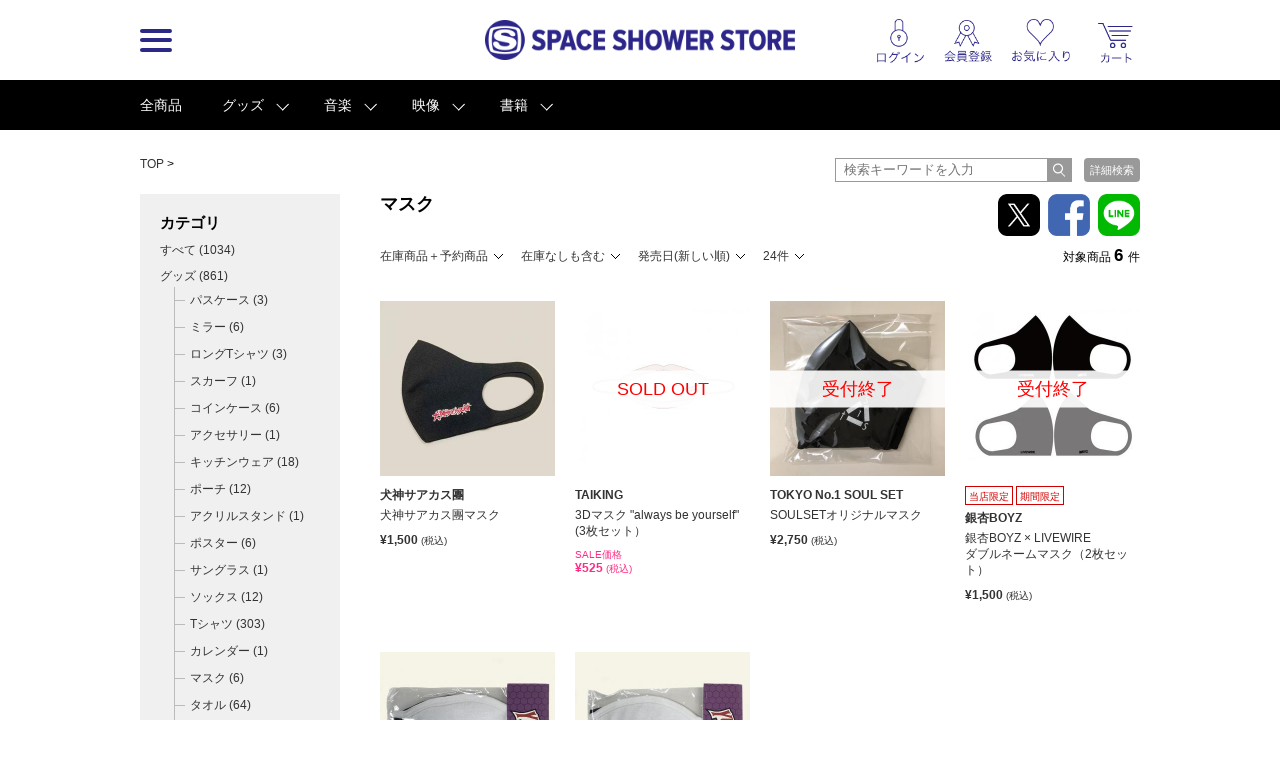

--- FILE ---
content_type: text/html; charset=UTF-8
request_url: https://d8ddc739458feb44ef072cf7bf26d866.cdnext.stream.ne.jp/item_list.php?category_id=18&artist_id=23
body_size: 62421
content:

<!DOCTYPE html>
<html lang="jp">
<head prefix="og: http://ogp.me/ns# fb: http://ogp.me/ns/fb# article: http://ogp.me/ns/article#">
	<meta http-equiv="Content-Type" content="text/html; charset=UTF-8" />
	<meta http-equiv="Pragma" content="no-cache" />
	<meta http-equiv="Cache-Control" content="no-cache" />
	<meta http-equiv="Expires" content="Thu, 01 Dec 1994 16:00:00 GMT" />
	<meta name="format-detection" content="telephone=no" />

	
		<meta name="viewport" content="width=1100">
	

		
	
		
								
    

    
                                
                
    

    <!-- Google Tag Manager -->
<script>(function(w,d,s,l,i){w[l]=w[l]||[];w[l].push({'gtm.start':
new Date().getTime(),event:'gtm.js'});var f=d.getElementsByTagName(s)[0],
j=d.createElement(s),dl=l!='dataLayer'?'&l='+l:'';j.async=true;j.src=
'https://www.googletagmanager.com/gtm.js?id='+i+dl;f.parentNode.insertBefore(j,f);
})(window,document,'script','dataLayer','GTM-WPBQLGC');</script>
<!-- End Google Tag Manager -->


	

	<title>マスクの商品一覧 | SPACE SHOWER STORE（スペシャストア）</title>
	<meta name="description" content="スペースシャワーの公式オンラインストア「SPACE SHOWER TORE （スペシャストア）」。所属アーティストのオフィシャルグッズや主催イベントグッズ、オリジナル特典付CDやDVDなど、ここでしか手に入らない限定アイテム等を取り揃えているオンラインショッピングサイトです。">
	<meta name="keywords" content="SPACE SHOWER STORE, スペシャストア, スペースシャワーストア, SPACE SHOWER, スペースシャワー, SPACE SHOWER NETWORKS INC, スペースシャワーネットワーク, 通販, 通信販売, EC, ショッピング, ネット販売, 限定商品, アーティストグッズ, グッズ, 音楽, 映像">

	<link rel="apple-touch-icon-precomposed" href="/apple-touch-icon-precomposed.png"/>

	
		<link rel="stylesheet" href="/js/colorbox/colorbox.css?190212">

		<link rel="stylesheet" href="//d8ddc739458feb44ef072cf7bf26d866.cdnext.stream.ne.jp/css/style.css?20200326">
		<link rel="stylesheet" href="//d8ddc739458feb44ef072cf7bf26d866.cdnext.stream.ne.jp/css/owl.carousel.min.css">
		<link rel="stylesheet" href="//d8ddc739458feb44ef072cf7bf26d866.cdnext.stream.ne.jp/css/owl.theme.default.min.css">

					<link rel="stylesheet" href="//d8ddc739458feb44ef072cf7bf26d866.cdnext.stream.ne.jp/css/wide_layout.css?201705091900">
			
    

	<link rel="SHORTCUT ICON" href="/favicon.ico">
	<link rel="apple-touch-icon-precomposed" href="/apple-touch-icon.png">

	

	<meta name="copyright" content="Copyright SPACE SHOWER NETWORKS INC." />

	<meta name="facebook-domain-verification" content="vvaqgw8kt4izs1f4ui6efre182383x" />

	<!-- facebook -->
	<meta property="og:locale" content="ja_JP" />
	<meta property="og:type" content="article" />
	<meta property="og:url" content="https://spaceshowerstore.com/item_list.php?category_id=18&artist_id=23" />
	<meta property="og:site_name" content="SPACE SHOWER STORE（スペシャストア）" />
	<meta property="og:description" content="" />
	<meta property="og:image" content="https://spaceshowerstore.com/images/logo_ss_store.png?19022"/>
	<meta property="og:title" content="マスクの商品一覧 | SPACE SHOWER STORE（スペシャストア）" />
	<meta property="fb:app_id" content="1646216102160304" />
	<meta name="twitter:card" content="summary_large_image" />
	<meta name="twitter:site" content="@spaceshower_str" />
	<!-- //facebook -->

		<!-- for Paidy -->
			
			<script>
			(function() {
				function calcImageContainerHeight () {
					var imageContainer = document.querySelector('.paidy_lp_image_container');
					var conputedWidth = parseInt(document.defaultView.getComputedStyle(imageContainer, '').width, 10);
					var ratio = 370 / 970;
					imageContainer.style.height = conputedWidth * ratio + 'px'
				}
				calcImageContainerHeight()
				window.addEventListener( 'resize', function() {
					calcImageContainerHeight()
				})
			})()
			</script>
			
	<!-- //for Paidy -->
	</head>

<body id="goods" class=" ">

    <!-- Google Tag Manager (noscript) -->
<noscript><iframe src="https://www.googletagmanager.com/ns.html?id=GTM-WPBQLGC"
height="0" width="0" style="display:none;visibility:hidden"></iframe></noscript>
<!-- End Google Tag Manager (noscript) -->


    
        
    
    <a name="page_top" id="page_top"></a>
    <div id="wrapper">
        <div id="header">
            <div class="inner">
                <div class="menu-wrapper">
                                                

                <div class="logo-menu js-sp-scroll-fix menu_float">
                <h1 ><a href="/"><img src="//d8ddc739458feb44ef072cf7bf26d866.cdnext.stream.ne.jp/images/common/logo.png" alt="SPACE SHOWER STORE"></a></h1>

                        <div id="menu">
                            <a href="javascript:void(0);" class="btn pc-view js-hover">
                                <div class="btn__bar--1 btn__bar"></div>
                                <div class="btn__bar--2 btn__bar"></div>
                                <div class="btn__bar--3 btn__bar"></div>
                            </a>
                            <a href="javascript:void(0);" class="btn sp-view js-click">
                                <div class="btn__bar--1 btn__bar"></div>
                                <div class="btn__bar--2 btn__bar"></div>
                                <div class="btn__bar--3 btn__bar"></div>
                            </a>
                            <div class="sp-view header__search-btn">
                                <a href="/search.php"><img src="//d8ddc739458feb44ef072cf7bf26d866.cdnext.stream.ne.jp/images/icons/search.png" alt="" width="19.5"></a>
                            </div>
                        </div>
                        <!-- /.menu -->
                    </div>
                    <!-- /.logo-menu -->
                </div>
                <!-- /.menu-wrapper -->


                                    <div class="header-sub-menu-wrapper">
                        <ul class="header-sub-menu">
			
		<li><a href="javascript:void(0);" class="js-show-login"><img src="//d8ddc739458feb44ef072cf7bf26d866.cdnext.stream.ne.jp/images/icons/login.png" alt="" width="37.5" class="icon--login"></a></li>
		<li><a href="javascript:void(0);" class="js-show-login" data-modalclass="register-modal"><img src="//d8ddc739458feb44ef072cf7bf26d866.cdnext.stream.ne.jp/images/icons/regist.png" alt="" width="40" class="icon--regist" ></a></li>
		<li><a href="javascript:void(0);" class="js-show-login"><img src="//d8ddc739458feb44ef072cf7bf26d866.cdnext.stream.ne.jp/images/icons/favorite.png" alt="" width="47" class="icon--favorite"></a></li>
	
	

	<li class="cart-list">
	   <a href="https://cart.spaceshowerstore.com/v2/ShoppingCart.aspx?ccode=SSNW" class="icon">
		   

			<div class="cart__info">
			   <div class="cart-item-cont__txt"></div>
			   <div class="cart-item-cont">
				   <div class="js-itemqty cart__qty"></div>
				   
			   </div>
		   </div>
	   </a>
	</li>
</ul>

                    </div>
                
            </div>
        </div>
        <!-- /#header -->

        <div class="menu_inner">
            <ul class="clearfix">
            

                <li>
                                            <h3 class="pc-view">カテゴリ</h3>
                                        <ul class="js-sp-accordion-body open menu__sub-menu">
                        <li><a href="/item_list.php">全商品</a></li>
                                                                        <li>
                            <a href="/item_list.php?category_id=3">グッズ</a>
                            
                        </li>
                                                                        <li>
                            <a href="/item_list.php?category_id=1">音楽</a>
                            
                        </li>
                                                                        <li>
                            <a href="/item_list.php?category_id=2">映像</a>
                            
                        </li>
                                                                        <li>
                            <a href="/item_list.php?category_id=4">書籍</a>
                            
                        </li>
                                            </ul>
                </li>

                <li>
                                            <h3 class="pc-view">一覧ページ</h3>
                    
                    <ul class="js-sp-accordion-body open menu__sub-menu">
                        <li><a href="/shop_list.php">SHOP一覧</a></li>
                        <li><a href="/artist_list.php">アーティスト一覧</a></li>
                        <li><a href="/special.php">特集/ピックアップ一覧</a></li>
                        <li><a href="/news_list.php">お知らせ一覧</a></li>
                        
                        
                    </ul>
                </li>

                <li class="menu-list--last">
                                            <h3 class="pc-view">ヘルプ</h3>
                    
                    <ul class="js-sp-accordion-body open menu__sub-menu">
                        <li><a href="/help/">ヘルプTOP</a></li>
                        <li><a href="/help/regist.php">会員登録について</a></li>
                        <li><a href="/help/order.php">ご注文方法について</a></li>
                        <li><a href="/help/payment.php">お支払い方法について</a></li>
                        <li><a href="/help/payment.php#souryou">送料について</a></li>
                        <li><a href="/help/delivery.php">お届け・配送について</a></li>
                        <li><a href="/help/cancel.php">キャンセル・返品・交換について</a></li>
                        <li><a href="/help/other.php">その他 ご注文について</a></li>
                        <li><a href="/inquiry/">お問い合わせ</a></li>
                        <li><a href="/help/requirements.php">サイトについて</a></li>
                    </ul>
                </li>
            </ul>

                    </div>

        
        <ul class="js-sub-menu sub-menu favorite-sub-menu">
            <li><a href="/mypage/item_list.php">マイアーティストの関連商品</a></li>
            <li><a href="/favorite_list.php" style="border-bottom: none;">お気に入り商品</a></li>
        </ul>


        <ul class="js-sub-menu sub-menu loing-sub-menu">
            
            <li class="pc-view"><a href="/mypage/">会員登録情報</a></li>
            <li class="sp-view"><a href="/mypage/profile.php">会員登録情報</a></li>
            <li><a href="https://cart.spaceshowerstore.com/v2/member/OrderList.aspx?ccode=SSNW" target="_blank">注文履歴・発送状況</a></li>
            <li><a href="/mypage/item_list.php">マイアーティストの関連商品</a></li>
            <li><a href="https://id.spaceshower.jp/artist/" target="_blank">マイアーティスト登録・編集</a></li>
            <li><a href="https://id.spaceshower.jp/mailmagazine/" target="_blank">メルマガ登録状況</a></li>
            <li><a href="/ssid_logout.php" class="no-arrow">ログアウト</a></li>
        </ul>
        

        <div id="contents">
            

			<div id="nav">
   <div class="clearfix">
		<div class="nav__inner">
			<ul class="clearfix grid-8">
				<li class="all cat"><a href="/item_list.php" class="btn">全商品</a></li>
												<li class="cat">
					<a href="/item_list.php?category_id=3" class="btn">グッズ</a><!-- /item_list.php?category_id=3にリンクしたい -->
					<ul style="display:none;" class="sub-menu">
																		<li><a href="/item_list.php?category_id=87">パスケース</a></li>
																		<li><a href="/item_list.php?category_id=86">ミラー</a></li>
																		<li><a href="/item_list.php?category_id=52">ロングTシャツ</a></li>
																		<li><a href="/item_list.php?category_id=53">スカーフ</a></li>
																		<li><a href="/item_list.php?category_id=92">コインケース</a></li>
																		<li><a href="/item_list.php?category_id=49">アクセサリー</a></li>
																		<li><a href="/item_list.php?category_id=96">キッチンウェア</a></li>
																		<li><a href="/item_list.php?category_id=85">ポーチ</a></li>
																		<li><a href="/item_list.php?category_id=303">アクリルスタンド</a></li>
																		<li><a href="/item_list.php?category_id=91">ポスター</a></li>
																		<li><a href="/item_list.php?category_id=998">サングラス</a></li>
																		<li><a href="/item_list.php?category_id=89">ソックス</a></li>
																		<li><a href="/item_list.php?category_id=31">Tシャツ</a></li>
																		<li><a href="/item_list.php?category_id=111">カレンダー</a></li>
																		<li><a href="/item_list.php?category_id=18">マスク</a></li>
																		<li><a href="/item_list.php?category_id=33">タオル</a></li>
																		<li><a href="/item_list.php?category_id=51">ジャケット</a></li>
																		<li><a href="/item_list.php?category_id=50">シャツ</a></li>
																		<li><a href="/item_list.php?category_id=35">パーカー</a></li>
																		<li><a href="/item_list.php?category_id=32">バッグ</a></li>
																		<li><a href="/item_list.php?category_id=44">トレーナー</a></li>
																		<li><a href="/item_list.php?category_id=36">バッジ</a></li>
																		<li><a href="/item_list.php?category_id=37">ラバーバンド</a></li>
																		<li><a href="/item_list.php?category_id=39">キャップ</a></li>
																		<li><a href="/item_list.php?category_id=38">セット</a></li>
																		<li><a href="/item_list.php?category_id=302">キーホルダー</a></li>
																		<li><a href="/item_list.php?category_id=301">ステッカー</a></li>
																		<li><a href="/item_list.php?category_id=55">ポストカード・生写真</a></li>
																		<li><a href="/item_list.php?category_id=48">ステーショナリー</a></li>
																		<li><a href="/item_list.php?category_id=46">ニット帽</a></li>
																		<li><a href="/item_list.php?category_id=40">スマホケース</a></li>
																		<li><a href="/item_list.php?category_id=23">ブレスレット</a></li>
																		<li><a href="/item_list.php?category_id=34">その他</a></li>
																		<li><a href="/item_list.php?category_id=201">ベルト</a></li>
																		<li><a href="/item_list.php?category_id=60">バンダナ</a></li>
																		<li><a href="/item_list.php?category_id=69">ランダムグッズ</a></li>
											</ul>
				</li>
												<li class="cat">
					<a href="/item_list.php?category_id=1" class="btn">音楽</a><!-- /item_list.php?category_id=1にリンクしたい -->
					<ul style="display:none;" class="sub-menu">
																		<li><a href="/item_list.php?category_id=99">カセットテープ</a></li>
																		<li><a href="/item_list.php?category_id=59">CD-R</a></li>
																		<li><a href="/item_list.php?category_id=10">CD</a></li>
																		<li><a href="/item_list.php?category_id=11">CDS</a></li>
																		<li><a href="/item_list.php?category_id=12">CD+DVD</a></li>
																		<li><a href="/item_list.php?category_id=13">レコード</a></li>
																		<li><a href="/item_list.php?category_id=14">セット</a></li>
																		<li><a href="/item_list.php?category_id=30">USB</a></li>
																		<li><a href="/item_list.php?category_id=300">CD+Blu-ray</a></li>
											</ul>
				</li>
												<li class="cat">
					<a href="/item_list.php?category_id=2" class="btn">映像</a><!-- /item_list.php?category_id=2にリンクしたい -->
					<ul style="display:none;" class="sub-menu">
																		<li><a href="/item_list.php?category_id=21">DVD</a></li>
																		<li><a href="/item_list.php?category_id=22">Blu-ray Disc</a></li>
											</ul>
				</li>
												<li class="cat">
					<a href="/item_list.php?category_id=4" class="btn">書籍</a><!-- /item_list.php?category_id=4にリンクしたい -->
					<ul style="display:none;" class="sub-menu">
																		<li><a href="/item_list.php?category_id=101">パンフレット</a></li>
																		<li><a href="/item_list.php?category_id=41">本</a></li>
											</ul>
				</li>
							</ul>

					</div>
    </div>
</div>	
	

<div class="inner clearfix ">
	
		<div class="row pan-search-box">
			<p id="pan" class="grid-8">
				

    <a href="/">TOP</a>
    

            &gt; <a href="/artist/"></a>
    
		    </p>

		    <div class="search-wrapper grid-4">
	<div class="input-wrapper">
		<form action="/item_list.php" method="get" class="header-search-form">
			<input type="text" placeholder="検索キーワードを入力" class="input-text" name="keyword" value="">
			<input type="submit" class="submit-btn" value="">
		</form>
	</div>

	<a href="/search.php" class="search-submit">詳細検索</a>	
</div>
<!-- /.search-wrapper -->
	    </div>
    

	
            
            
    <div id="side" class="">
    	
            



<ul class="cat side__cat">
	<li><h3>カテゴリ</h3></li>
	<li><a href="/item_list.php">すべて<span class="side__cat__total-count"></span></a></li>
						<li>
			<a href="/item_list.php?category_id=3&artist_id=23">グッズ (<span class="side__cat__count">861</span>)</a>
			<ul class="side__cat__child">
												<li><a href="/item_list.php?category_id=87&artist_id=23">パスケース (3)</a></li>
												<li><a href="/item_list.php?category_id=86&artist_id=23">ミラー (6)</a></li>
												<li><a href="/item_list.php?category_id=52&artist_id=23">ロングTシャツ (3)</a></li>
												<li><a href="/item_list.php?category_id=53&artist_id=23">スカーフ (1)</a></li>
												<li><a href="/item_list.php?category_id=92&artist_id=23">コインケース (6)</a></li>
												<li><a href="/item_list.php?category_id=49&artist_id=23">アクセサリー (1)</a></li>
												<li><a href="/item_list.php?category_id=96&artist_id=23">キッチンウェア (18)</a></li>
												<li><a href="/item_list.php?category_id=85&artist_id=23">ポーチ (12)</a></li>
												<li><a href="/item_list.php?category_id=303&artist_id=23">アクリルスタンド (1)</a></li>
												<li><a href="/item_list.php?category_id=91&artist_id=23">ポスター (6)</a></li>
												<li><a href="/item_list.php?category_id=998&artist_id=23">サングラス (1)</a></li>
												<li><a href="/item_list.php?category_id=89&artist_id=23">ソックス (12)</a></li>
												<li><a href="/item_list.php?category_id=31&artist_id=23">Tシャツ (303)</a></li>
												<li><a href="/item_list.php?category_id=111&artist_id=23">カレンダー (1)</a></li>
												<li><a href="/item_list.php?category_id=18&artist_id=23">マスク (6)</a></li>
												<li><a href="/item_list.php?category_id=33&artist_id=23">タオル (64)</a></li>
												<li><a href="/item_list.php?category_id=51&artist_id=23">ジャケット (11)</a></li>
												<li><a href="/item_list.php?category_id=50&artist_id=23">シャツ (3)</a></li>
												<li><a href="/item_list.php?category_id=35&artist_id=23">パーカー (56)</a></li>
												<li><a href="/item_list.php?category_id=32&artist_id=23">バッグ (84)</a></li>
												<li><a href="/item_list.php?category_id=44&artist_id=23">トレーナー (18)</a></li>
												<li><a href="/item_list.php?category_id=36&artist_id=23">バッジ (31)</a></li>
												<li><a href="/item_list.php?category_id=37&artist_id=23">ラバーバンド (10)</a></li>
												<li><a href="/item_list.php?category_id=39&artist_id=23">キャップ (18)</a></li>
												<li><a href="/item_list.php?category_id=38&artist_id=23">セット (23)</a></li>
												<li><a href="/item_list.php?category_id=302&artist_id=23">キーホルダー (24)</a></li>
												<li><a href="/item_list.php?category_id=301&artist_id=23">ステッカー (19)</a></li>
												<li><a href="/item_list.php?category_id=55&artist_id=23">ポストカード・生写真 (10)</a></li>
												<li><a href="/item_list.php?category_id=48&artist_id=23">ステーショナリー (8)</a></li>
												<li><a href="/item_list.php?category_id=46&artist_id=23">ニット帽 (2)</a></li>
												<li><a href="/item_list.php?category_id=40&artist_id=23">スマホケース (5)</a></li>
												<li><a href="/item_list.php?category_id=23&artist_id=23">ブレスレット (6)</a></li>
												<li><a href="/item_list.php?category_id=34&artist_id=23">その他 (104)</a></li>
												<li><a href="/item_list.php?category_id=201&artist_id=23">ベルト (1)</a></li>
												<li><a href="/item_list.php?category_id=60&artist_id=23">バンダナ (1)</a></li>
												<li><a href="/item_list.php?category_id=69&artist_id=23">ランダムグッズ (1)</a></li>
							</ul>
		</li>
					<li>
			<a href="/item_list.php?category_id=1&artist_id=23">音楽 (<span class="side__cat__count">145</span>)</a>
			<ul class="side__cat__child">
												<li><a href="/item_list.php?category_id=99&artist_id=23">カセットテープ (4)</a></li>
												<li><a href="/item_list.php?category_id=59&artist_id=23">CD-R (5)</a></li>
												<li><a href="/item_list.php?category_id=10&artist_id=23">CD (95)</a></li>
												<li><a href="/item_list.php?category_id=11&artist_id=23">CDS (7)</a></li>
												<li><a href="/item_list.php?category_id=12&artist_id=23">CD+DVD (5)</a></li>
												<li><a href="/item_list.php?category_id=13&artist_id=23">レコード (28)</a></li>
												<li><a href="/item_list.php?category_id=14&artist_id=23">セット (2)</a></li>
												<li><a href="/item_list.php?category_id=30&artist_id=23">USB (1)</a></li>
												<li><a href="/item_list.php?category_id=300&artist_id=23">CD+Blu-ray (1)</a></li>
							</ul>
		</li>
					<li>
			<a href="/item_list.php?category_id=2&artist_id=23">映像 (<span class="side__cat__count">22</span>)</a>
			<ul class="side__cat__child">
												<li><a href="/item_list.php?category_id=21&artist_id=23">DVD (17)</a></li>
												<li><a href="/item_list.php?category_id=22&artist_id=23">Blu-ray Disc (5)</a></li>
							</ul>
		</li>
					<li>
			<a href="/item_list.php?category_id=4&artist_id=23">書籍 (<span class="side__cat__count">6</span>)</a>
			<ul class="side__cat__child">
												<li><a href="/item_list.php?category_id=101&artist_id=23">パンフレット (1)</a></li>
												<li><a href="/item_list.php?category_id=41&artist_id=23">本 (6)</a></li>
							</ul>
		</li>
	</ul>

<div class="price-form-wrapper">
	<h2 class="price-form__title">価格</h2>
	
	<form action="/item_list.php" method="get" class="price-form js-price-form">
					
			
			<input type="hidden" name="category_id" value="18">
					
			
			<input type="hidden" name="artist_id" value="23">
				<div>
			<input type="text" name="min_price" value="" maxlength="8"><span class="small">円</span>
			<span class="gray">〜</span>
			<input type="text" name="max_price" value="" maxlength="8" ><span class="small">円</span>
		</div>
		
		<div class="align-center price-form__btns">
			<input type="reset" value="クリア">
			<input type="submit" value="価格で絞り込む">
		</div>
	</form>
</div>
<!-- /.price-form-wrapper -->
    
	        <ul class="src">
	            <li><a href="/shop_list.php" class="no-arrow">ショップから探す</a>
	                <ul style="display:none">
	                    <li><a href="/item_list.php">SPACE SHOWER MUSIC</a></li>
	                    	                    <li><a href="/">yahyel SHOP</a></li>
	                    	                    <li><a href="/"></a></li>
	                    	                    <li><a href="/">AAAMYYY SHOP</a></li>
	                    	                    <li><a href="/">神聖かまってちゃん</a></li>
	                    	                    <li><a href="/"></a></li>
	                    	                    <li><a href="/"></a></li>
	                    	                    <li><a href="/"></a></li>
	                    	                    <li><a href="/"></a></li>
	                    	                    <li><a href="/"></a></li>
	                    	                    <li><a href="/">Suchmos SHOP</a></li>
	                    	                    <li><a href="/">MONO NO AWARE SHOP</a></li>
	                    	                    <li><a href="/">Juice=Juice SUMMER Party OFFICIAL GOODS</a></li>
	                    	                    <li><a href="/">FCO. SHOP</a></li>
	                    	                    <li><a href="/">漢 Kitchen SHOP</a></li>
	                    	                    <li><a href="/">SAIHATE SHOP</a></li>
	                    	                    <li><a href="/">Hedigan's SHOP</a></li>
	                    	                    <li><a href="/">YRFW SHOP</a></li>
	                    	                    <li><a href="/">ハンバート ハンバート SHOP</a></li>
	                    	                    <li><a href="/"></a></li>
	                    	                    <li><a href="/"></a></li>
	                    	                    <li><a href="/"></a></li>
	                    	                    <li><a href="/"></a></li>
	                    	                    <li><a href="/"></a></li>
	                    	                    <li><a href="/"></a></li>
	                    	                    <li><a href="/"></a></li>
	                    	                    <li><a href="/"></a></li>
	                    	                    <li><a href="/"></a></li>
	                    	                    <li><a href="/"></a></li>
	                    	                    <li><a href="/">七尾旅人 SHOP</a></li>
	                    	                    <li><a href="/"></a></li>
	                    	                    <li><a href="/">never young beach SHOP</a></li>
	                    	                    <li><a href="/"></a></li>
	                    	                    <li><a href="/"></a></li>
	                    	                    <li><a href="/">Mirage Collective SHOP</a></li>
	                    	                    <li><a href="/">Fire EX. (滅火器) SHOP</a></li>
	                    	                    <li><a href="/"></a></li>
	                    	                    <li><a href="/"></a></li>
	                    	                    <li><a href="/"></a></li>
	                    	                    <li><a href="/">吉田類の酒場放浪記 SOUNDTRACK SHOP</a></li>
	                    	                    <li><a href="/">アルカラ SHOP</a></li>
	                    	                    <li><a href="/">眞名子新 SHOP</a></li>
	                    	                    <li><a href="/"></a></li>
	                    	                    <li><a href="/"></a></li>
	                    	                    <li><a href="/">STUTS SHOP</a></li>
	                    	                    <li><a href="/"></a></li>
	                    	                    <li><a href="/"></a></li>
	                    	                    <li><a href="/">SABANNAMAN SHOP</a></li>
	                    	                    <li><a href="/">HAWAIIAN6 SHOP</a></li>
	                    	                    <li><a href="/"></a></li>
	                    	                    <li><a href="/">Migimimi sleep tight SHOP</a></li>
	                    	                    <li><a href="/">MACHINE RECORDS SHOP</a></li>
	                    	                    <li><a href="/">locofrank SHOP</a></li>
	                    	                    <li><a href="/"></a></li>
	                    	                    <li><a href="/">IKKI NOT DEAD SHOP</a></li>
	                    	                    <li><a href="/">UEKUSA WATARU SHOP</a></li>
	                    	                    <li><a href="/"></a></li>
	                    	                    <li><a href="/">TOKYO No.1 SOUL SET SHOP</a></li>
	                    	                    <li><a href="/">YUGO. SHOP</a></li>
	                    	                    <li><a href="/">CONNECTION SHOP</a></li>
	                    	                    <li><a href="/"></a></li>
	                    	                    <li><a href="/"></a></li>
	                    	                    <li><a href="/"></a></li>
	                    	                    <li><a href="/">イナズマデリバリー SHOP</a></li>
	                    	                    <li><a href="/">古川本舗 SHOP</a></li>
	                    	                    <li><a href="/">ALPACAS SHOP</a></li>
	                    	                    <li><a href="/">SISTERJET SHOP</a></li>
	                    	                    <li><a href="/">claquepot</a></li>
	                    	                    <li><a href="/">フラワーカンパニーズ</a></li>
	                    	                    <li><a href="/"></a></li>
	                    	                    <li><a href="/">JOÃO GILBERTO</a></li>
	                    	                    <li><a href="/"></a></li>
	                    	                    <li><a href="/"></a></li>
	                    	                    <li><a href="/"></a></li>
	                    	                    <li><a href="/"></a></li>
	                    	                    <li><a href="/">WEDNESDAY SHOP</a></li>
	                    	                    <li><a href="/">王舟 SHOP</a></li>
	                    	                    <li><a href="/">キャラメルペッパーズ SHOP</a></li>
	                    	                    <li><a href="/">ニコラス・エドワーズ SHOP</a></li>
	                    	                    <li><a href="/"></a></li>
	                    	                    <li><a href="/">Bug Holic SHOP</a></li>
	                    	                    <li><a href="/">Kohei Shimizu SHOP</a></li>
	                    	                    <li><a href="/">TAIKING SHOP</a></li>
	                    	                    <li><a href="/">Tempalay SHOP</a></li>
	                    	                    <li><a href="/">androp SHOP</a></li>
	                    	                    <li><a href="/">felicity store</a></li>
	                    	                    <li><a href="/">犬神サアカス團 SHOP</a></li>
	                    	                    <li><a href="/">AISHA SHOP</a></li>
	                    	                    <li><a href="/">ベッド・インのタレントショップ</a></li>
	                    	                    <li><a href="/"></a></li>
	                    	                    <li><a href="/"></a></li>
	                    	                    <li><a href="/"></a></li>
	                    	                    <li><a href="/"></a></li>
	                    	                    <li><a href="/">Age Factory SHOP</a></li>
	                    	                    <li><a href="/">Sound Schedule SHOP</a></li>
	                    	                    <li><a href="/">メガマソ SHOP</a></li>
	                    	                    <li><a href="/"></a></li>
	                    	                    <li><a href="/"></a></li>
	                    	                    <li><a href="/"></a></li>
	                    	                    <li><a href="/"></a></li>
	                    	                </ul>
	            </li>

	            <li><a href="/artist_list.php" class="no-arrow">アーティスト/著者から探す</a></li>

	            <li><a href="/special.php" class="no-arrow">特集/ピックアップから探す</a></li>

	            <li>
	            	<a href="javascript:void(0);" class="js-accordion-title">商品カテゴリーから探す</a>

	            	<div class="js-accordion-body sub-cat-list-wrapper">
	            		<ul class="">
	            				            				<li>
	            					<a href="/item_list.php?category_id=3">グッズ</a>

	            					<ul class="side__cat__child">
		            							            						<li><a href="/item_list.php?category_id=87">パスケース</a></li>
		            							            						<li><a href="/item_list.php?category_id=86">ミラー</a></li>
		            							            						<li><a href="/item_list.php?category_id=52">ロングTシャツ</a></li>
		            							            						<li><a href="/item_list.php?category_id=53">スカーフ</a></li>
		            							            						<li><a href="/item_list.php?category_id=92">コインケース</a></li>
		            							            						<li><a href="/item_list.php?category_id=49">アクセサリー</a></li>
		            							            						<li><a href="/item_list.php?category_id=96">キッチンウェア</a></li>
		            							            						<li><a href="/item_list.php?category_id=85">ポーチ</a></li>
		            							            						<li><a href="/item_list.php?category_id=303">アクリルスタンド</a></li>
		            							            						<li><a href="/item_list.php?category_id=91">ポスター</a></li>
		            							            						<li><a href="/item_list.php?category_id=998">サングラス</a></li>
		            							            						<li><a href="/item_list.php?category_id=89">ソックス</a></li>
		            							            						<li><a href="/item_list.php?category_id=31">Tシャツ</a></li>
		            							            						<li><a href="/item_list.php?category_id=111">カレンダー</a></li>
		            							            						<li><a href="/item_list.php?category_id=18">マスク</a></li>
		            							            						<li><a href="/item_list.php?category_id=33">タオル</a></li>
		            							            						<li><a href="/item_list.php?category_id=51">ジャケット</a></li>
		            							            						<li><a href="/item_list.php?category_id=50">シャツ</a></li>
		            							            						<li><a href="/item_list.php?category_id=35">パーカー</a></li>
		            							            						<li><a href="/item_list.php?category_id=32">バッグ</a></li>
		            							            						<li><a href="/item_list.php?category_id=44">トレーナー</a></li>
		            							            						<li><a href="/item_list.php?category_id=36">バッジ</a></li>
		            							            						<li><a href="/item_list.php?category_id=37">ラバーバンド</a></li>
		            							            						<li><a href="/item_list.php?category_id=39">キャップ</a></li>
		            							            						<li><a href="/item_list.php?category_id=38">セット</a></li>
		            							            						<li><a href="/item_list.php?category_id=302">キーホルダー</a></li>
		            							            						<li><a href="/item_list.php?category_id=301">ステッカー</a></li>
		            							            						<li><a href="/item_list.php?category_id=55">ポストカード・生写真</a></li>
		            							            						<li><a href="/item_list.php?category_id=48">ステーショナリー</a></li>
		            							            						<li><a href="/item_list.php?category_id=46">ニット帽</a></li>
		            							            						<li><a href="/item_list.php?category_id=40">スマホケース</a></li>
		            							            						<li><a href="/item_list.php?category_id=23">ブレスレット</a></li>
		            							            						<li><a href="/item_list.php?category_id=34">その他</a></li>
		            							            						<li><a href="/item_list.php?category_id=201">ベルト</a></li>
		            							            						<li><a href="/item_list.php?category_id=60">バンダナ</a></li>
		            							            						<li><a href="/item_list.php?category_id=69">ランダムグッズ</a></li>
		            							            				</ul>
	            				</li>
	            				            				<li>
	            					<a href="/item_list.php?category_id=1">音楽</a>

	            					<ul class="side__cat__child">
		            							            						<li><a href="/item_list.php?category_id=99">カセットテープ</a></li>
		            							            						<li><a href="/item_list.php?category_id=59">CD-R</a></li>
		            							            						<li><a href="/item_list.php?category_id=10">CD</a></li>
		            							            						<li><a href="/item_list.php?category_id=11">CDS</a></li>
		            							            						<li><a href="/item_list.php?category_id=12">CD+DVD</a></li>
		            							            						<li><a href="/item_list.php?category_id=13">レコード</a></li>
		            							            						<li><a href="/item_list.php?category_id=14">セット</a></li>
		            							            						<li><a href="/item_list.php?category_id=30">USB</a></li>
		            							            						<li><a href="/item_list.php?category_id=300">CD+Blu-ray</a></li>
		            							            				</ul>
	            				</li>
	            				            				<li>
	            					<a href="/item_list.php?category_id=2">映像</a>

	            					<ul class="side__cat__child">
		            							            						<li><a href="/item_list.php?category_id=21">DVD</a></li>
		            							            						<li><a href="/item_list.php?category_id=22">Blu-ray Disc</a></li>
		            							            				</ul>
	            				</li>
	            				            				<li>
	            					<a href="/item_list.php?category_id=4">書籍</a>

	            					<ul class="side__cat__child">
		            							            						<li><a href="/item_list.php?category_id=101">パンフレット</a></li>
		            							            						<li><a href="/item_list.php?category_id=41">本</a></li>
		            							            				</ul>
	            				</li>
	            				            		</ul>
	            	</div>
	            </li>

	            <li>
	            	<a href="javascript:void(0);" class="js-accordion-title">限定商品から探す</a>

					<ul class="js-accordion-body sub-cat-list-wrapper">
	            		            		<li><a href="/item_list.php?limit=1">当店限定</a></li>
	            		            		<li><a href="/item_list.php?limit=3">初回限定</a></li>
	            		            		<li><a href="/item_list.php?limit=4">期間限定</a></li>
	            		            		<li><a href="/item_list.php?limit=5">数量限定</a></li>
	            		            		<li><a href="/item_list.php?limit=2">予約商品</a></li>
	            		            	</ul>

				
	            
	            <li>
	            	<a href="javascript:void(0);" class="js-accordion-title">価格帯から探す</a>

	            	<div class="js-accordion-body sub-cat-list-wrapper">
	            		<ul>
		            		<li><a href="/item_list.php?min_price=500&max_price=999">¥500 〜 ¥999</a></li>
		            		<li><a href="/item_list.php?min_price=1000&max_price=1999">¥1,000 〜 ¥1,999</a></li>
		            		<li><a href="/item_list.php?min_price=2000&max_price=2999">¥2,000 〜 ¥2,999</a></li>
		            		<li><a href="/item_list.php?min_price=3000&max_price=3999">¥3,000 〜 ¥3,999</a></li>
		            		<li><a href="/item_list.php?min_price=4000&max_price=4999">¥4,000 〜 ¥4,999</a></li>
		            		<li><a href="/item_list.php?min_price=5000">¥5,000 〜 </a></li>
		            	</ul>
	            	</div>
	            </li>
	        </ul>

			<div id="banner" class="js-blank-link-force">
				<div class="mb-20">
					<p><a href="/help/"><img src="//d8ddc739458feb44ef072cf7bf26d866.cdnext.stream.ne.jp/images/banners/howto.png" alt="ご利用方法について"></a></p>
				</div>


				
											<p><a href="https://www.tenso.com/static/lp_shop_index?ad_code1=BN-20181101122548"><img src="//d8ddc739458feb44ef072cf7bf26d866.cdnext.stream.ne.jp/img/banner_s/bnr_tensocom.png" alt=""></a></p>
											<p><a href="/shop/025773/"><img src="//d8ddc739458feb44ef072cf7bf26d866.cdnext.stream.ne.jp/img/banner_s/hedigans_bunnersmall_2025.jpg" alt=""></a></p>
											<p><a href="/shop/021645/"><img src="//d8ddc739458feb44ef072cf7bf26d866.cdnext.stream.ne.jp/img/banner_s/yahyel_SSS_bunnersmall.jpg" alt=""></a></p>
											<p><a href="/shop/016976/"><img src="//d8ddc739458feb44ef072cf7bf26d866.cdnext.stream.ne.jp/img/banner_s/HH_bana-200×76.jpg" alt=""></a></p>
											<p><a href="/shop/021858/"><img src="//d8ddc739458feb44ef072cf7bf26d866.cdnext.stream.ne.jp/img/banner_s/MNA_bannersmall_2025_01_re.jpg" alt=""></a></p>
											<p><a href="/shop/900083/"><img src="//d8ddc739458feb44ef072cf7bf26d866.cdnext.stream.ne.jp/img/banner_s/kankitchen_banner_side.jpg" alt=""></a></p>
											<p><a href="/shop/025962/"><img src="//d8ddc739458feb44ef072cf7bf26d866.cdnext.stream.ne.jp/img/banner_s/siht_bannersmall.png" alt=""></a></p>
											<p><a href="/shop/900080"><img src="//d8ddc739458feb44ef072cf7bf26d866.cdnext.stream.ne.jp/img/banner_s/W_200px × 72px.jpg" alt=""></a></p>
											<p><a href="/shop/021855/"><img src="//d8ddc739458feb44ef072cf7bf26d866.cdnext.stream.ne.jp/img/banner_s/STUTS_BANNER_200✕76.jpg" alt=""></a></p>
											<p><a href="/shop/020954/"><img src="//d8ddc739458feb44ef072cf7bf26d866.cdnext.stream.ne.jp/img/banner_s/scm_200x76_2024.jpg" alt=""></a></p>
											<p><a href="/shop/021219/"><img src="//d8ddc739458feb44ef072cf7bf26d866.cdnext.stream.ne.jp/img/banner_s/Tem_sss_small.jpg" alt=""></a></p>
											<p><a href="/shop/025033/"><img src="//d8ddc739458feb44ef072cf7bf26d866.cdnext.stream.ne.jp/img/banner_s/小原綾斗とフランチャイズオーナー_200×76_ver.2.jpg" alt=""></a></p>
											<p><a href="/shop/022876/"><img src="//d8ddc739458feb44ef072cf7bf26d866.cdnext.stream.ne.jp/img/banner_s/AMY_sss_small.jpg" alt=""></a></p>
											<p><a href="/shop/017273/"><img src="//d8ddc739458feb44ef072cf7bf26d866.cdnext.stream.ne.jp/img/banner_s/androp_bunner_200✕76_ver.2.jpg" alt=""></a></p>
											<p><a href="/shop/025776"><img src="//d8ddc739458feb44ef072cf7bf26d866.cdnext.stream.ne.jp/img/banner_s/manakoarata_mini_banner.jpg" alt=""></a></p>
											<p><a href="/shop/020612/"><img src="//d8ddc739458feb44ef072cf7bf26d866.cdnext.stream.ne.jp/img/banner_s/Age Factory_スペシャストア_バナー200×76.jpg" alt=""></a></p>
											<p><a href="/shop/025132/"><img src="//d8ddc739458feb44ef072cf7bf26d866.cdnext.stream.ne.jp/img/banner_s/unnamed_200✕76.jpg" alt=""></a></p>
											<p><a href="/shop/900077/"><img src="//d8ddc739458feb44ef072cf7bf26d866.cdnext.stream.ne.jp/img/banner_s/左bunner.png" alt=""></a></p>
											<p><a href="/shop/900074/"><img src="//d8ddc739458feb44ef072cf7bf26d866.cdnext.stream.ne.jp/img/banner_s/タイキング小バナー.jpg" alt=""></a></p>
											<p><a href="/shop/900073/"><img src="//d8ddc739458feb44ef072cf7bf26d866.cdnext.stream.ne.jp/img/banner_s/taiking_200×76_white.jpg" alt=""></a></p>
											<p><a href="/shop/900071/"><img src="//d8ddc739458feb44ef072cf7bf26d866.cdnext.stream.ne.jp/img/banner_s/YUGO.バナー200×76NEW.jpg" alt=""></a></p>
											<p><a href="/shop/011116/"><img src="//d8ddc739458feb44ef072cf7bf26d866.cdnext.stream.ne.jp/img/banner_s/locofrank_200x76_2020JUL.jpg" alt=""></a></p>
											<p><a href="/shop/016628/"><img src="//d8ddc739458feb44ef072cf7bf26d866.cdnext.stream.ne.jp/img/banner_s/sisterjet_200x76.jpg" alt=""></a></p>
											<p><a href="/shop/022164/"><img src="//d8ddc739458feb44ef072cf7bf26d866.cdnext.stream.ne.jp/img/banner_s/ssstore_bnr_200✕76.jpg" alt=""></a></p>
											<p><a href="/shop/021916/"><img src="//d8ddc739458feb44ef072cf7bf26d866.cdnext.stream.ne.jp/img/banner_s/yurufuwa_store_200×76_01.jpg" alt=""></a></p>
											<p><a href="/shop/009067/"><img src="//d8ddc739458feb44ef072cf7bf26d866.cdnext.stream.ne.jp/img/banner_s/sound_schedule200x76_new.jpg" alt=""></a></p>
											<p><a href="/shop/900065/"><img src="//d8ddc739458feb44ef072cf7bf26d866.cdnext.stream.ne.jp/img/banner_s/MachineRecords_200×76.jpg" alt=""></a></p>
											<p><a href="/shop/009963/"><img src="//d8ddc739458feb44ef072cf7bf26d866.cdnext.stream.ne.jp/img/banner_s/shop_sabannnaman200x76.jpg" alt=""></a></p>
											<p><a href="/shop/009962/"><img src="//d8ddc739458feb44ef072cf7bf26d866.cdnext.stream.ne.jp/img/banner_s/hw6_2020_200x76.jpg" alt=""></a></p>
											<p><a href="/shop/900052/"><img src="//d8ddc739458feb44ef072cf7bf26d866.cdnext.stream.ne.jp/img/banner_s/ikki_200x76.jpg" alt=""></a></p>
											<p><a href="/shop/021237/"><img src="//d8ddc739458feb44ef072cf7bf26d866.cdnext.stream.ne.jp/img/banner_s/bedin_top_200×76.jpg" alt=""></a></p>
											<p><a href="/shop/021526/"><img src="//d8ddc739458feb44ef072cf7bf26d866.cdnext.stream.ne.jp/img/banner_s/FireEX_v2_200✕76.jpg" alt=""></a></p>
											<p><a href="/shop/900053/"><img src="//d8ddc739458feb44ef072cf7bf26d866.cdnext.stream.ne.jp/img/banner_s/shop_inazuma_200×76_withouttext_new.jpg" alt=""></a></p>
											<p><a href="/shop/006828/"><img src="//d8ddc739458feb44ef072cf7bf26d866.cdnext.stream.ne.jp/img/banner_s/shop_tavito_200×76.jpg" alt=""></a></p>
											<p><a href="/shop/019423/"><img src="//d8ddc739458feb44ef072cf7bf26d866.cdnext.stream.ne.jp/img/banner_s/shop_furukawahonpo_200×76.jpg" alt=""></a></p>
											<p><a href="/shop/014876/"><img src="//d8ddc739458feb44ef072cf7bf26d866.cdnext.stream.ne.jp/img/banner_s/shop_megamasso200x76_new.jpg" alt=""></a></p>
											<p><a href="/shop/020516/"><img src="//d8ddc739458feb44ef072cf7bf26d866.cdnext.stream.ne.jp/img/banner_s/shop_ohshu_200×76.jpg" alt=""></a></p>
											<p><a href="/shop/900055/"><img src="//d8ddc739458feb44ef072cf7bf26d866.cdnext.stream.ne.jp/img/banner_s/mst_new_200x76.jpg" alt=""></a></p>
											<p><a href="/shop/900045/"><img src="//d8ddc739458feb44ef072cf7bf26d866.cdnext.stream.ne.jp/img/banner_s/shop_nyabrick_logo_200x76.jpg" alt=""></a></p>
											<p><a href="/shop/017530/"><img src="//d8ddc739458feb44ef072cf7bf26d866.cdnext.stream.ne.jp/img/banner_s/shop_caramel_new_200x76.jpg" alt=""></a></p>
											<p><a href="/shop/009828/"><img src="//d8ddc739458feb44ef072cf7bf26d866.cdnext.stream.ne.jp/img/banner_s/inugami_circusdan_minibanner.jpg" alt=""></a></p>
											<p><a href="/shop/018039/"><img src="//d8ddc739458feb44ef072cf7bf26d866.cdnext.stream.ne.jp/img/banner_s/shop_aisha_200×76.jpg" alt=""></a></p>
											<p><a href="/shop/019857/"><img src="//d8ddc739458feb44ef072cf7bf26d866.cdnext.stream.ne.jp/img/banner_s/shop_nicholas_200x76.jpg" alt=""></a></p>
											<p><a href="/shop/900012/"><img src="//d8ddc739458feb44ef072cf7bf26d866.cdnext.stream.ne.jp/img/banner_s/shop_haahaa_200×76.jpg" alt=""></a></p>
											<p><a href="/shop/900044/"><img src="//d8ddc739458feb44ef072cf7bf26d866.cdnext.stream.ne.jp/img/banner_s/uekusa_shop_200×76.jpg" alt=""></a></p>
											<p><a href="/shop/900013/"><img src="//d8ddc739458feb44ef072cf7bf26d866.cdnext.stream.ne.jp/img/banner_s/shop_yoshida_rui_2023_re_200✕76.jpg" alt=""></a></p>
									
			</div>
        
    </div>

    <div id="main" class="">
    	
            <div id="item" class="item">
                            
                    <div class="min-sns">
                        <div id="sns" class="title-sns">
    <div class="addthis_toolbox addthis_default_style">
        <ul class="addthis_list">
            <li><a href="http://twitter.com/share?url=https%3A%2F%2Fspaceshowerstore.com%2Fitem_list.php%3Fcategory_id%3D18%26artist_id%3D23&text=%E3%80%90%E3%83%9E%E3%82%B9%E3%82%AF%E3%81%AE%E5%95%86%E5%93%81%E4%B8%80%E8%A6%A7%E3%80%91SPACE%20SHOWER%20STORE%20%23%E3%82%B9%E3%83%9A%E3%82%B7%E3%83%A3%E3%82%B9%E3%83%88%E3%82%A2%0A" target="_blank"><img src="//d8ddc739458feb44ef072cf7bf26d866.cdnext.stream.ne.jp/images/btn_x.png"></a></li>
            <li><a class="addthis_button_facebook"><img src="//d8ddc739458feb44ef072cf7bf26d866.cdnext.stream.ne.jp/images/btn_fb.png?190212"></a></li>
            <li><a href="https://timeline.line.me/social-plugin/share?url=https%3A%2F%2Fspaceshowerstore.com%2Fitem_list.php%3Fcategory_id%3D18%26artist_id%3D23" target="_blank"><img src="//d8ddc739458feb44ef072cf7bf26d866.cdnext.stream.ne.jp/images/btn_li.png?190212"></a></li>
        </ul>
    </div>
    <script type="text/javascript">
        
        var addthis_config = {
            "data_track_clickback":true,
            ui_cobrand: "SPACE SHOWER STORE",
        };

        var addthis_share = {
            templates: {
                twitter: '{{title}} {{url}}'
            }
        }

        var addthis_localize = {
            share_caption: "共有先を選択",
            email_caption: "この記事のURLをメールする",
            email: "メールを送る",
            favorites: "お気入り登録",
            more: "もっと見る→"
        };
        
    </script>
    <script type="text/javascript" src="//s7.addthis.com/js/250/addthis_widget.js#pubid=blsy"></script>
</div>                    </div>
                
                        <div class="section-header sns">
                <h3 class="title--sns">
                                            マスク
                                    </h3>

                
    


<div class="cat_btn">
	<div class="cat_btn__item">
					<a href="/item_list.php?category_id=18&artist_id=23&type=0">在庫商品＋予約商品</a>
		
		<div class="cat__sub-menu">
												<span class="current">在庫商品 + 予約商品</span>
								<br>												<a href="/item_list.php?category_id=18&artist_id=23&type=1">在庫商品</a>
								<br>												<a href="/item_list.php?category_id=18&artist_id=23&type=2">予約商品</a>
													</div>
	</div>

	<div class="cat_btn__item">
					<a href="/item_list.php?category_id=18&artist_id=23&stock=0">在庫なしも含む</a>
				
		<div class="cat__sub-menu">
			
												<span class="current">在庫なしも含む</span>
								<br>												<a href="/item_list.php?category_id=18&artist_id=23&stock=1">在庫あり</a>
													</div>
	</div>


		<div class="cat_btn__item">
					<a href="/item_list.php?category_id=18&artist_id=23&order=0">発売日(新しい順)</a>
				

		<div class="cat__sub-menu">
												<span class="current">発売日(新しい順)</span>
								<br>												<a href="/item_list.php?category_id=18&artist_id=23&order=1">発売日(古い順)</a>
								<br>												<a href="/item_list.php?category_id=18&artist_id=23&order=2">価格(安い順)</a>
								<br>												<a href="/item_list.php?category_id=18&artist_id=23&order=3">価格(高い順)</a>
													</div>
	</div>
	
		<div class="cat_btn__item">
				<a href="/item_list.php?category_id=18&artist_id=23&count=0">24件</a>

		<div class="cat__sub-menu">
									<span class="current">24件</span>
						<br>									<a href="?category_id=18&artist_id=23&count=1">36件</a>
						<br>									<a href="?category_id=18&artist_id=23&count=2">48件</a>
						<br>									<a href="?category_id=18&artist_id=23&count=3">60件</a>
										</div>
	</div>
	</div>




                <div class="section-header__sub">
                    対象商品 <span class="large strong">6</span>件
                </div>
            </div>

            

            <ul class="item_list clearfix  ">
    <li>
        
      	            
		
        <a href="/detail.php?goods_id=2968">
            <div class="thum">
                                    <img src="//d8ddc739458feb44ef072cf7bf26d866.cdnext.stream.ne.jp/img/goods/thumbs/6284ac44a6c67.jpg" alt="" class="ovr">
                
                            </div>

            <p class="cat">
                										                    
                    
                                    
            </p>

            <h4>犬神サアカス團</h4>


            <div class="text pc-view">犬神サアカス團マスク</div>
            <div class="text sp-view">

                
                                    犬神サアカス團マスク
                
            </div>

            
            
                            <p class="prc"><strong>&yen;1,500</strong> (税込)</p>
            
        </a>
    </li>
    <li>
        
      	            
		
        <a href="/detail.php?goods_id=2933">
            <div class="thum">
                                    <img src="//d8ddc739458feb44ef072cf7bf26d866.cdnext.stream.ne.jp/img/goods/thumbs/621363d681df5.jpg" alt="" class="ovr">
                
                                    <div class="sold-out">SOLD OUT</div>
                            </div>

            <p class="cat">
                										                    
                    
                                    
            </p>

            <h4>TAIKING</h4>


            <div class="text pc-view">3Dマスク "always be yourself" (3枚セット）</div>
            <div class="text sp-view">

                
                                    3Dマスク "always be yourself" (3枚セ...
                
            </div>

            
            
                                            <div class="prc"><span class="dc_prc">SALE価格</span><br>
                    <strong class="dc_prc">&yen;525</strong> <span class="dc_prc">(税込)</span></div>
            
        </a>
    </li>
    <li>
        
      	            
		
        <a href="/detail.php?goods_id=2630">
            <div class="thum">
                                    <img src="//d8ddc739458feb44ef072cf7bf26d866.cdnext.stream.ne.jp/img/goods/thumbs/5fe02cc4a1f63.jpg" alt="" class="ovr">
                
                                    <div class="sold-out">受付終了</div>
                            </div>

            <p class="cat">
                										                    
                    
                                    
            </p>

            <h4>TOKYO No.1 SOUL SET</h4>


            <div class="text pc-view">SOULSETオリジナルマスク</div>
            <div class="text sp-view">

                
                                    SOULSETオリジナルマスク
                
            </div>

            
            
                            <p class="prc"><strong>&yen;2,750</strong> (税込)</p>
            
        </a>
    </li>
    <li>
        
      	            
		
        <a href="/detail.php?goods_id=2489">
            <div class="thum">
                                    <img src="//d8ddc739458feb44ef072cf7bf26d866.cdnext.stream.ne.jp/img/goods/thumbs/5f28ea0708560.jpg" alt="" class="ovr">
                
                                    <div class="sold-out">受付終了</div>
                            </div>

            <p class="cat">
                				<span class="limit">当店限定</span>
							<span class="limit">期間限定</span>
					                    
                    
                                    
            </p>

            <h4>銀杏BOYZ</h4>


            <div class="text pc-view">銀杏BOYZ × LIVEWIRE<br>ダブルネームマスク（2枚セット）</div>
            <div class="text sp-view">

                
                                    銀杏BOYZ × LIVEWIRE<br>ダブルネームマ...
                
            </div>

            
            
                            <p class="prc"><strong>&yen;1,500</strong> (税込)</p>
            
        </a>
    </li>
    <li>
        
      	            
		
        <a href="/detail.php?goods_id=1650">
            <div class="thum">
                                    <img src="//d8ddc739458feb44ef072cf7bf26d866.cdnext.stream.ne.jp/img/goods/thumbs/ssst-851.jpg" alt="" class="ovr">
                
                            </div>

            <p class="cat">
                										                    
                    
                                    
            </p>

            <h4>ゆるふわギャング</h4>


            <div class="text pc-view">Yurufuwa Gang Anti Dust Mask<br>White ICY & Black YRFW</div>
            <div class="text sp-view">

                
                                    Yurufuwa Gang Anti Dust Mask<br>White...
                
            </div>

            
            
                            <p class="prc"><strong>&yen;3,300</strong> (税込)</p>
            
        </a>
    </li>
    <li>
        
      	            
		
        <a href="/detail.php?goods_id=1649">
            <div class="thum">
                                    <img src="//d8ddc739458feb44ef072cf7bf26d866.cdnext.stream.ne.jp/img/goods/thumbs/ssst-850_02.jpg" alt="" class="ovr">
                
                                    <div class="sold-out">SOLD OUT</div>
                            </div>

            <p class="cat">
                										                    
                    
                                    
            </p>

            <h4>ゆるふわギャング</h4>


            <div class="text pc-view">Yurufuwa Gang Anti Dust Mask<br>White YRFW & Black ICY</div>
            <div class="text sp-view">

                
                                    Yurufuwa Gang Anti Dust Mask<br>White...
                
            </div>

            
            
                            <p class="prc"><strong>&yen;3,300</strong> (税込)</p>
            
        </a>
    </li>
</ul>

                                        
            
        </div>
        <!-- /#item -->
    
    
    </div>

    <p class="upper"><a href="#page_top">GO TO TOP</a></p>
</div>


                    </div>
    </div>

    <div id="footer">
		

        <div class="inner">
			<div class="row footer-row">
				
				<div class="footer-column pc-view">
					<ul>
						<li><a href="/help/">ヘルプ</a></li>
						<li><a href="/help/regist.php">会員登録について</a></li>
<li><a href="/help/order.php">ご注文方法について</a></li>
<li><a href="/help/payment.php">お支払い方法について</a></li>
<li><a href="/help/payment.php#souryou">送料について</a></li>
<li><a href="/help/delivery.php">お届け・配送について</a></li>
<li><a href="/help/cancel.php">キャンセル・返品・交換について</a></li>
<li><a href="/help/other.php">その他 ご注文について</a></li>                        <li><a href="/inquiry/">お問い合わせ</a></li>
						<li><a href="/help/requirements.php">サイトについて</a></li>
					</ul>
				</div>

				<div class="footer-column pc-view">
					<ul>
						<li><a href="/shop_list.php">SHOP一覧</a></li>
						<li><a href="/artist_list.php">アーティスト一覧</a></li>
						<li><a href="/special.php">特集/ピックアップ一覧</a></li>
						<li class="pc-view"><a href="/news_list.php">お知らせ一覧</a></li>
					</ul>
				</div>

				<div class="footer-column last-item pc-view">
					<ul>
                        						    <li><a href="https://skiyaki.com/" target="_blank">会社情報</a></li>
                            <li><a href="/info/privacypolicy.php">プライバシーポリシー</a></li>
                        						<li><a href="/help/kiyaku.php">利用規約</a></li>
						<li><a href="/info/tokusho.php">特定商取引法に基づく表示</a></li>
					</ul>
				</div>
				

				
			</div>

            <div class="meta">
                <p><a href="http://www.spaceshower.net/" class="logo" target="_blank">SPACE SHOWER</a></p>
                <p class="copy">Copyright <span class="x-large vam">&copy;</span> <a href="http://www.spaceshower.net/" target="_blank">SPACE SHOWER NETWORKS INC.</a> All rights reserved.</p>
            </div>
        </div>
    </div>
	<!-- /#footer -->

	<div class="hide">
		<div class="login-modal" id="login-modal">
			<div class="logo"><img src="//d8ddc739458feb44ef072cf7bf26d866.cdnext.stream.ne.jp/images/common/id_logo.png" alt=""></div>

			<div class="login-modal__desc pc-view">
				SPACE SHOWER STOREをご利用いただくには、<br>
				SPACE SHOWER IDが必要です。
			</div>

			<div class="login-modal__desc sp-view">
				SPACE SHOWER STOREを<br>
				ご利用いただくには、<br>
				SPACE SHOWER IDが必要です。
			</div>

			<div class="align-center login-modal__btn">
				<a href="https://id.spaceshower.jp/signup/?rl=jjADQI8oSsVp%2BhhtxL6vmJd3cGOPYkeRgI%2BBcsJ5Tt0%3D" class="btn--positive btn--register">新規ID登録 ＆ ログインページへ</a>
				<a href="/login.php?url=%2Fitem_list.php%3Fcategory_id%3D18%26artist_id%3D23" class="btn--positive btn--login">新規ID登録 ＆ ログインページへ</a>
			</div>

			<div class="small login-modal__notice">※SPACE SHOWER IDサイトへ移動します。</div>
		</div>
	</div>

    

    
        <script src="//ajax.googleapis.com/ajax/libs/jquery/1.9.1/jquery.min.js"></script>
        <script src="//d8ddc739458feb44ef072cf7bf26d866.cdnext.stream.ne.jp/js/plugins.js?"></script>
        <script src="//d8ddc739458feb44ef072cf7bf26d866.cdnext.stream.ne.jp/js/common.js?20150903"></script>

        <script src="//d8ddc739458feb44ef072cf7bf26d866.cdnext.stream.ne.jp/js/itemtotal.js?20160912"></script>
        <script>
            APP.set_cart_info('https://cart.spaceshowerstore.com/', 'SSNW');
        </script>
    

    
                    <script src="//d8ddc739458feb44ef072cf7bf26d866.cdnext.stream.ne.jp/js/script.js?20161107"></script>
        
        
    

    



</body>
</html>
